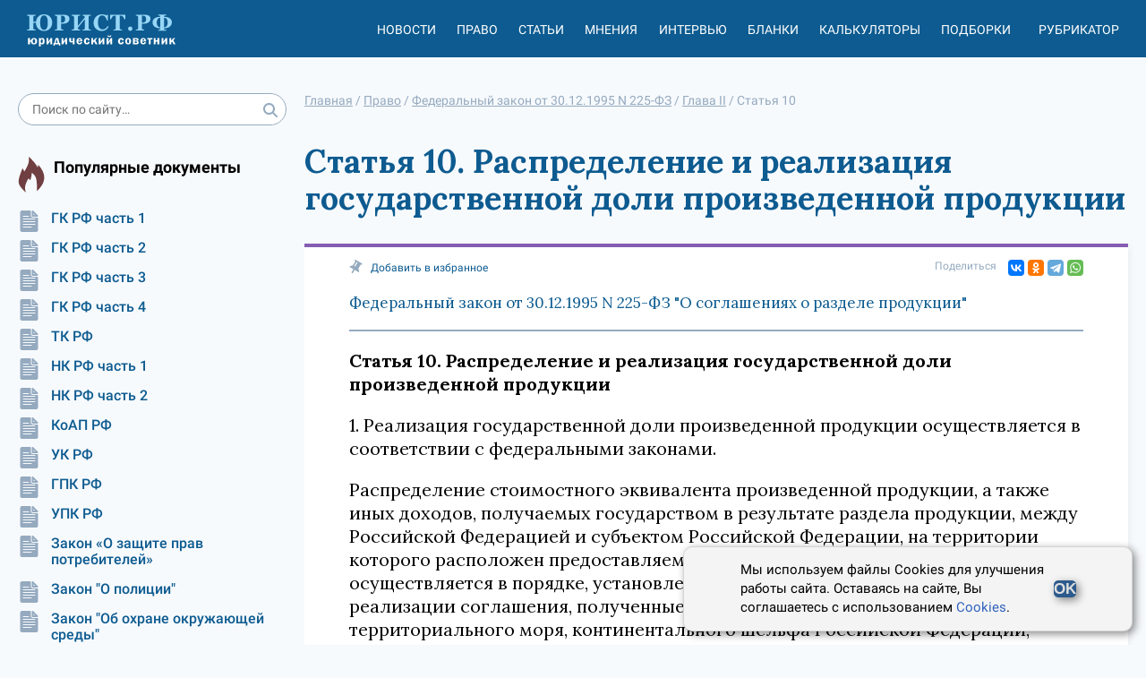

--- FILE ---
content_type: text/html; charset=utf-8
request_url: https://xn--h1apee0d.xn--p1ai/pravo/doc-a1183/gl2-st10/
body_size: 8521
content:




<!DOCTYPE html>
<html lang="ru">
<head>
    <meta charset="utf-8">
    <meta http-equiv="X-UA-Compatible" content="IE=edge">
    <meta name="viewport" content="width=device-width, initial-scale=1, shrink-to-fit=no">

    <meta name="google-site-verification" content="HCQxm925_CJ4czWE9WI6pKnBcYU4NKHo2p-Jc5rjzsw" />
    <meta name="yandex-verification" content="ef5ef634df8cbe89" />

    <!-- CSRF Token -->
    <meta name="csrf-token" content="jbtoaxao8lUjhyabiRZX27kwC55ZJWzfZgKWxR1TBrDxvlDmzr6vRgq0OgDu6khZ">

    <link rel="icon" href="/static/images/favicon.b7be793b0b9e.ico" type="image/x-icon">
    <link rel="shortcut icon" href="/static/images/favicon.b7be793b0b9e.ico" type="image/x-icon">
    

    <meta name="referrer" content="origin">

    
    <title>Федеральный закон от 30.12.1995 N 225-ФЗ. Статья 10. Распределение и реализация государственной доли произведенной продукции</title>


    <meta name="description" content="1. Реализация государственной доли произведенной продукции осуществляется в соответствии с федеральными законами. Распределение стоимостного эквивалента произведенной продукции, а также иных доходов">

    <link rel="canonical" href="https://xn--h1apee0d.xn--p1ai/pravo/doc-a1183/gl2-st10/"/>
    
    <meta property="og:title" content="Федеральный закон от 30.12.1995 N 225-ФЗ. Статья 10. Распределение и реализация государственной доли произведенной продукции"/>
    <meta property="og:description" content="1. Реализация государственной доли произведенной продукции осуществляется в соответствии с федеральными законами. Распределение стоимостного эквивалента произведенной продукции, а также иных доходов"/>

    <meta name="twitter:title" content="Федеральный закон от 30.12.1995 N 225-ФЗ. Статья 10. Распределение и реализация государственной доли произведенной продукции"/>
    <meta name="twitter:description" content="1. Реализация государственной доли произведенной продукции осуществляется в соответствии с федеральными законами. Распределение стоимостного эквивалента произведенной продукции, а также иных доходов"/>

    <!-- Styles -->
    
    <link rel="stylesheet" href="https://fonts.googleapis.com/css2?family=Lora:ital,wght@0,400;0,500;0,600;0,700;1,400;1,500;1,600;1,700&display=swap" />

    <link href="/static/css/nsovetnik.62f44976ec96.css" rel="stylesheet">

    <script>window.yaContextCb = window.yaContextCb || []</script>
    <script src="https://yandex.ru/ads/system/context.js" defer></script>

</head>
<body class="body">

<div class="base_container">
    <div class="header_print_logo">
        <img class="header_logo_img" src="/static/images/logo_d.a472fdb403a0.png" alt="Юридический советник" width="185" height="55">
    </div>
    <div class="header-box">
        <div class="use_cookie_block" style="display: none;">
            
        </div>
        <header class="header header-js" itemscope="itemscope" itemtype="https://schema.org/WPHeader">

            <a href="/" class="header_logo">
                <img class="header_logo_img" src="/static/images/logo_yur_rf.8a568e9fe12b.svg" alt="">
            </a>

            <div class="header_menu mob_hide js-header_menu">
                <div class="header_menu_item_divider">
                    <div class="header_menu_item">
                        <a href="/news/" class="header_menu_item_link">Новости</a>
                    </div>
                    <div class="header_menu_item">
                        <a href="/pravo/" class="header_menu_item_link">Право</a>
                    </div>
                    <div class="header_menu_item">
                        <a href="/articles/" class="header_menu_item_link">Статьи</a>
                    </div>
                    <div class="header_menu_item">
                        <a href="/opinions/" class="header_menu_item_link">Мнения</a>
                    </div>
                    <div class="header_menu_item">
                        <a href="/interviews/" class="header_menu_item_link">Интервью</a>
                    </div>
                    <div class="header_menu_item">
                        <a href="/blanks/" class="header_menu_item_link">Бланки</a>
                    </div>
                    <div class="header_menu_item">
                        <a href="/calculators/" class="header_menu_item_link">Калькуляторы</a>
                    </div>
                    <div class="header_menu_item">
                        <a href="/subjects/" class="header_menu_item_link">Подборки</a>
                    </div>
                </div>

                <div class="header_menu_item tablet-only mobile-only">
                    <a href="/proizvodstvennyj_kalendar/" class="header_menu_item_link">Производственный
                        календарь</a>
                </div>
                <div class="header_menu_item" id="react_rubricator_menu_item" data-current_rubric="">
                    <a href="#" class="header_menu_item_link header-link-js">Рубрикатор</a>
                </div>

            </div>


            <div class="header_menu_item header_menu_item_search mob_hide js-header_login_mob">
                <div class="search ">
                    <form class="form-horizontal" action="/search/">
                        <input type="text" class="input search_input input_radius" placeholder="Поиск по сайту…"
                               name="search_string">
                        <button class="search_button" type="submit">
                            <svg class="icon">
                                <use href="/static/images/icons.0b8821095ad0.svg#search"></use>
                            </svg>
                        </button>
                    </form>
                </div>

            </div>

            <div class="header_button js-header_button">
                <svg class="icon">
                    <use href="/static/images/icons.0b8821095ad0.svg#burger2"></use>
                </svg>
                <svg class="icon close-icon">
                    <use href="/static/images/icons.0b8821095ad0.svg#close2"></use>
                </svg>
            </div>
            <div id="react_rubricator"></div>
        </header>

    </div>
    <div class="base_container-box">

        <div class="main-layout">
            <aside class="main-layout_left-column">
                <div class="search ">
                    <form class="form-horizontal" action="/search/">
                        <input type="text" class="input search_input input_radius" placeholder="Поиск по сайту…"
                               name="search_string">
                        <button class="search_button" type="submit">
                            <svg class="icon">
                                <use href="/static/images/icons.0b8821095ad0.svg#search"></use>
                            </svg>
                        </button>
                    </form>
                </div>

                


                

                

<div class="subject-slider desktop-only">
    <div class="slider-box sidbar-menu sidbar-menu_popular_law_docs">
        <div class="subject-slider_title">
            <div class="subject-slider_title_text">
                Популярные документы
            </div>
        </div>
        <div class="subject-slider_list">
            
                
                    <a href="/pravo/gk-ch1/"
                       class="subject-slider_item">
                        <div class="subject-slider_icon">
                            <span title="Сюжет">
                                <svg class="icon-type">
                                    <use  href="/static/images/icons.0b8821095ad0.svg#doc"></use>
                                </svg>
                            </span>
                        </div>
                        ГК РФ часть 1
                    </a>
                
            
                
                    <a href="/pravo/gk-ch2/"
                       class="subject-slider_item">
                        <div class="subject-slider_icon">
                            <span title="Сюжет">
                                <svg class="icon-type">
                                    <use  href="/static/images/icons.0b8821095ad0.svg#doc"></use>
                                </svg>
                            </span>
                        </div>
                        ГК РФ часть 2
                    </a>
                
            
                
                    <a href="/pravo/gk-ch3/"
                       class="subject-slider_item">
                        <div class="subject-slider_icon">
                            <span title="Сюжет">
                                <svg class="icon-type">
                                    <use  href="/static/images/icons.0b8821095ad0.svg#doc"></use>
                                </svg>
                            </span>
                        </div>
                        ГК РФ часть 3
                    </a>
                
            
                
                    <a href="/pravo/gk-ch4/"
                       class="subject-slider_item">
                        <div class="subject-slider_icon">
                            <span title="Сюжет">
                                <svg class="icon-type">
                                    <use  href="/static/images/icons.0b8821095ad0.svg#doc"></use>
                                </svg>
                            </span>
                        </div>
                        ГК РФ часть 4
                    </a>
                
            
                
                    <a href="/pravo/tk/"
                       class="subject-slider_item">
                        <div class="subject-slider_icon">
                            <span title="Сюжет">
                                <svg class="icon-type">
                                    <use  href="/static/images/icons.0b8821095ad0.svg#doc"></use>
                                </svg>
                            </span>
                        </div>
                        ТК РФ
                    </a>
                
            
                
                    <a href="/pravo/nk-ch1/"
                       class="subject-slider_item">
                        <div class="subject-slider_icon">
                            <span title="Сюжет">
                                <svg class="icon-type">
                                    <use  href="/static/images/icons.0b8821095ad0.svg#doc"></use>
                                </svg>
                            </span>
                        </div>
                        НК РФ часть 1
                    </a>
                
            
                
                    <a href="/pravo/nk-ch2/"
                       class="subject-slider_item">
                        <div class="subject-slider_icon">
                            <span title="Сюжет">
                                <svg class="icon-type">
                                    <use  href="/static/images/icons.0b8821095ad0.svg#doc"></use>
                                </svg>
                            </span>
                        </div>
                        НК РФ часть 2
                    </a>
                
            
                
                    <a href="/pravo/koap/"
                       class="subject-slider_item">
                        <div class="subject-slider_icon">
                            <span title="Сюжет">
                                <svg class="icon-type">
                                    <use  href="/static/images/icons.0b8821095ad0.svg#doc"></use>
                                </svg>
                            </span>
                        </div>
                        КоАП РФ
                    </a>
                
            
                
                    <a href="/pravo/uk/"
                       class="subject-slider_item">
                        <div class="subject-slider_icon">
                            <span title="Сюжет">
                                <svg class="icon-type">
                                    <use  href="/static/images/icons.0b8821095ad0.svg#doc"></use>
                                </svg>
                            </span>
                        </div>
                        УК РФ
                    </a>
                
            
                
                    <a href="/pravo/gpk/"
                       class="subject-slider_item">
                        <div class="subject-slider_icon">
                            <span title="Сюжет">
                                <svg class="icon-type">
                                    <use  href="/static/images/icons.0b8821095ad0.svg#doc"></use>
                                </svg>
                            </span>
                        </div>
                        ГПК РФ
                    </a>
                
            
                
                    <a href="/pravo/upk/"
                       class="subject-slider_item">
                        <div class="subject-slider_icon">
                            <span title="Сюжет">
                                <svg class="icon-type">
                                    <use  href="/static/images/icons.0b8821095ad0.svg#doc"></use>
                                </svg>
                            </span>
                        </div>
                        УПК РФ
                    </a>
                
            
                
                    <a href="/pravo/zozpp/"
                       class="subject-slider_item">
                        <div class="subject-slider_icon">
                            <span title="Сюжет">
                                <svg class="icon-type">
                                    <use  href="/static/images/icons.0b8821095ad0.svg#doc"></use>
                                </svg>
                            </span>
                        </div>
                        Закон «О защите прав потребителей»
                    </a>
                
            
                
                    <a href="/pravo/fz-police/"
                       class="subject-slider_item">
                        <div class="subject-slider_icon">
                            <span title="Сюжет">
                                <svg class="icon-type">
                                    <use  href="/static/images/icons.0b8821095ad0.svg#doc"></use>
                                </svg>
                            </span>
                        </div>
                        Закон &quot;О полиции&quot;
                    </a>
                
            
                
                    <a href="/pravo/fz-envir-protect/"
                       class="subject-slider_item">
                        <div class="subject-slider_icon">
                            <span title="Сюжет">
                                <svg class="icon-type">
                                    <use  href="/static/images/icons.0b8821095ad0.svg#doc"></use>
                                </svg>
                            </span>
                        </div>
                        Закон &quot;Об охране окружающей среды&quot;
                    </a>
                
            
                
                    <a href="/pravo/fz-banks/"
                       class="subject-slider_item">
                        <div class="subject-slider_icon">
                            <span title="Сюжет">
                                <svg class="icon-type">
                                    <use  href="/static/images/icons.0b8821095ad0.svg#doc"></use>
                                </svg>
                            </span>
                        </div>
                        Закон &quot;О банках и банковской деятельности&quot;
                    </a>
                
            
                
                    <a href="/pravo/fz-proceedings/"
                       class="subject-slider_item">
                        <div class="subject-slider_icon">
                            <span title="Сюжет">
                                <svg class="icon-type">
                                    <use  href="/static/images/icons.0b8821095ad0.svg#doc"></use>
                                </svg>
                            </span>
                        </div>
                        Закон &quot;Об исполнительном производстве&quot;
                    </a>
                
            
                
                    <a href="/pravo/fz-personal-data/"
                       class="subject-slider_item">
                        <div class="subject-slider_icon">
                            <span title="Сюжет">
                                <svg class="icon-type">
                                    <use  href="/static/images/icons.0b8821095ad0.svg#doc"></use>
                                </svg>
                            </span>
                        </div>
                        Закон &quot;О персональных данных&quot;
                    </a>
                
            
                
                    <a href="/pravo/fz-insolvency/"
                       class="subject-slider_item">
                        <div class="subject-slider_icon">
                            <span title="Сюжет">
                                <svg class="icon-type">
                                    <use  href="/static/images/icons.0b8821095ad0.svg#doc"></use>
                                </svg>
                            </span>
                        </div>
                        Закон &quot;О несостоятельности (банкротстве)&quot;
                    </a>
                
            
        </div>
    </div>
</div>

                <div class="banner banner__sidebar">
                    


                </div>

                

<div class="subject-slider desktop-only">
    <div class="slider-box sidbar-menu sidbar-menu_popular_blanks">
        <div class="subject-slider_title">
            <div class="subject-slider_title_text">
                Популярные бланки
            </div>
        </div>
        <div class="subject-slider_list">
            
                
                    <a href="/blanks/blank-doverennosti-na-vozvrat-avtomobilya-so-shtrafstoyanki/"
                       class="subject-slider_item">
                        <div class="subject-slider_icon">
                            <span title="Сюжет">
                                <svg class="icon-type">
                                    <use  href="/static/images/icons.0b8821095ad0.svg#blank"></use>
                                </svg>
                            </span>
                        </div>
                        Бланк доверенности на возврат автомобиля со штрафстоянки
                    </a>
                
            
                
                    <a href="/blanks/blank-dopolnitelnogo-soglasheniya-k-dogovoru-zajma-ob-izmenenii-summy-zajma/"
                       class="subject-slider_item">
                        <div class="subject-slider_icon">
                            <span title="Сюжет">
                                <svg class="icon-type">
                                    <use  href="/static/images/icons.0b8821095ad0.svg#blank"></use>
                                </svg>
                            </span>
                        </div>
                        Бланк дополнительного соглашения к договору займа об изменении суммы займа
                    </a>
                
            
                
                    <a href="/blanks/blank-spravki-o-nahozhdenii-v-otpuske-po-uhodu-za-rebenkom-do-dostizheniya-im-vozrasta-3-let/"
                       class="subject-slider_item">
                        <div class="subject-slider_icon">
                            <span title="Сюжет">
                                <svg class="icon-type">
                                    <use  href="/static/images/icons.0b8821095ad0.svg#blank"></use>
                                </svg>
                            </span>
                        </div>
                        Бланк справки о нахождении в отпуске по уходу за ребенком до достижения им возраста 3 лет
                    </a>
                
            
        </div>
    </div>
</div>

                <div class="calendar-banner  desktop-only">
                    <div class="calendar-banner_block">
                        <div class="calendar-banner_icon">
                            <svg class="calendar-banner_icon_svg">
                                <use href="/static/images/icons.0b8821095ad0.svg#calendar_title"></use>
                            </svg>
                        </div>
                        <div class="calendar-banner_title">
                            <a href="/proizvodstvennyj_kalendar/2023/" class="calendar-banner_link">
                                Производственный календарь
                                на 2023 год
                            </a>
                        </div>
                    </div>
                </div>


                <div class="calculator-slider desktop-only">
                    <div class="slider-box">
                        <div class="calculator-slider_title">
                            <div class="calculator-slider_title_text">
                                Калькуляторы
                            </div>
                        </div>
                        <div class="calculator-slider_list">
                            <a href="/calculators/kalkulyator-strahovyh-vznosov/"
                               class="calculator-slider_item">
                                <div class="calculator-slider_icon">
                                            <span title="Калькулятор"><svg class="icon-type"><use
                                                    href="/static/images/icons.0b8821095ad0.svg#calculator"></use></svg></span>
                                </div>
                                Калькулятор страховых взносов
                            </a>
                            <a href="/calculators/kalkulyator-envd/" class="calculator-slider_item">
                                <div class="calculator-slider_icon">
                                            <span title="Калькулятор"><svg class="icon-type"><use
                                                    href="/static/images/icons.0b8821095ad0.svg#calculator"></use></svg></span>
                                </div>
                                Калькулятор ЕНВД (до 2021)
                            </a>
                            <a href="/calculators/kalkulyator-penej/"
                               class="calculator-slider_item">
                                <div class="calculator-slider_icon">
                                            <span title="Калькулятор"><svg class="icon-type"><use
                                                    href="/static/images/icons.0b8821095ad0.svg#calculator"></use></svg></span>
                                </div>
                                Калькулятор пеней для организаций
                            </a>
                            <a href="/calculators/kalkulyator-nds/" class="calculator-slider_item">
                                <div class="calculator-slider_icon">
                                            <span title="Калькулятор"><svg class="icon-type"><use
                                                    href="/static/images/icons.0b8821095ad0.svg#calculator"></use></svg></span>
                                </div>
                                Калькулятор НДС
                            </a>
                        </div>

                        <a href="/calculators/"
                           class="calculator-slider_all button button__without">Все калькуляторы</a>
                    </div>
                </div>


                <div class="banner-left">
                    <!-- Left_media_300x250_2 -->
                </div>
            </aside>
            <div class="main-layout_content">

                
                    

    <ul class="breadcrumbs" itemscope="itemscope" itemtype="https://schema.org/BreadcrumbList">
        
                
                    <li itemprop="itemListElement" itemscope itemtype="https://schema.org/ListItem">
                        <a href="/" class="breadcrumbs_link" itemprop="item"><span itemprop="name">Главная</span></a> /
                        <meta itemprop="position" content="1" />
                    </li>
                
        
                
                    <li itemprop="itemListElement" itemscope itemtype="https://schema.org/ListItem">
                        <a href="/pravo/" class="breadcrumbs_link" itemprop="item"><span itemprop="name">Право</span></a> /
                        <meta itemprop="position" content="2" />
                    </li>
                
        
                
                    <li itemprop="itemListElement" itemscope itemtype="https://schema.org/ListItem">
                        <a href="/pravo/doc-a1183/" class="breadcrumbs_link" itemprop="item"><span itemprop="name">Федеральный закон от 30.12.1995 N 225-ФЗ</span></a> /
                        <meta itemprop="position" content="3" />
                    </li>
                
        
                
                    <li itemprop="itemListElement" itemscope itemtype="https://schema.org/ListItem">
                        <a href="/pravo/doc-a1183/gl2/" class="breadcrumbs_link" itemprop="item"><span itemprop="name">Глава II</span></a> /
                        <meta itemprop="position" content="4" />
                    </li>
                
        
                
                    <li>
                        <span>
                            <span>Статья 10</span>
                        </span>
                    </li>
                
        
    </ul>

                

                
                <div class="banner banner_center">
                    


                </div>
                

                
    <article class="law law-element">
        <h1 class="law-main-title">
            Статья 10. Распределение и реализация государственной доли произведенной продукции
        </h1>
        <div class="law-content">
            

<div class="article_share">
    <div class="article_share_left">
        <a href="#" class="sm-news_top_item add-fav-link" rel="sidebar">
                    <span class="sm-news_top_text"><svg class="icon"><use
                            href="/static/images/icons.0b8821095ad0.svg#clip"></use></svg></span>
            <span class="sm-news_top_text mob_hide">Добавить в избранное</span>
            <span class="sm-news_top_text mob_show">В избранное</span>
        </a>
    </div>
    <div class="article_share_right">
        <span class="sm-news_top_text">Поделиться</span>
        <div class="article_share_widget">
            <div class="ya-share2" data-shape="normal" data-services="vkontakte,odnoklassniki,telegram,whatsapp" data-size="s"></div>
        </div>
    </div>
</div>
            <div class="law-element__doc-title">
                <a href="/pravo/doc-a1183/" class="law-element__doc-link">Федеральный закон от 30.12.1995 N 225-ФЗ &quot;О соглашениях о разделе продукции&quot;</a>
            </div>
            <div class="law-content__body">
                <p class="law-content__title">Статья 10. Распределение и реализация государственной доли произведенной продукции</p>
                <p>1. Реализация государственной доли произведенной продукции осуществляется в соответствии с федеральными законами.</p>
<p>Распределение стоимостного эквивалента произведенной продукции, а также иных доходов, получаемых государством в результате раздела продукции, между Российской Федерацией и субъектом Российской Федерации, на территории которого расположен предоставляемый в пользование участок недр, осуществляется в порядке, установленном федеральными законами. Доходы от реализации соглашения, полученные с участков недр внутренних морских вод, территориального моря, континентального шельфа Российской Федерации, подлежат зачислению в федеральный бюджет.</p>
<p>2 - 3. Утратили силу. - <a class="law-link" href="/pravo/doc-a48998/" title="Федеральный закон от 29.12.2004 N 199-ФЗ &quot;О внесении изменений в законодательные акты Российской Федерации в связи с расширением полномочий органов государственной власти субъектов Российской Федерации по предметам совместного ведения Российской...">Федеральный закон от 29.12.2004 N 199-ФЗ</a>.</p>

            </div>

            


            <div class="law-content___bottom">
                

<div class="article_share">
    <div class="article_share_left">
        <a href="#" class="sm-news_top_item add-fav-link" rel="sidebar">
                    <span class="sm-news_top_text"><svg class="icon"><use
                            href="/static/images/icons.0b8821095ad0.svg#clip"></use></svg></span>
            <span class="sm-news_top_text mob_hide">Добавить в избранное</span>
            <span class="sm-news_top_text mob_show">В избранное</span>
        </a>
    </div>
    <div class="article_share_right">
        <span class="sm-news_top_text">Поделиться</span>
        <div class="article_share_widget">
            <div class="ya-share2" data-shape="normal" data-services="vkontakte,odnoklassniki,telegram,whatsapp" data-size="s"></div>
        </div>
    </div>
</div>
            </div>
            



    
        <div class="article_paging">
            
                <a href="/pravo/doc-a1183/gl2-st9/" class="article_paging_item" title="Право собственности инвестора на произведенную продукцию">
                    <div class="article_paging_item_icon">
                        <svg class="icon-type"><use href="/static/images/icons.0b8821095ad0.svg#arrow"></use></svg>
                    </div>
                    <div class="article_paging_item_text">
                        Статья 9
                    </div>
               </a>
            
            
                <a href="/pravo/doc-a1183/gl2-st11/" class="article_paging_item article_paging_item__next" title="Право собственности на имущество">
                    <div class="article_paging_item_text">
                        Статья 11
                    </div>
                    <div class="article_paging_item_icon article_paging_item_icon_next">
                        <svg class="icon-type"><use href="/static/images/icons.0b8821095ad0.svg#arrow"></use></svg>
                    </div>
                </a>
            
        </div>
    


            



    
        <div class="banner banner__content_horizontal banner__law-before-related-articles">
            


        </div>
    

    

    
        <div class="related-articles">
            <h2>Смотрите еще материалы по данной теме</h2>
            
                <div class="related-articles__item">
                    <a class="related-articles__item-link" href="/ndpi/ndpi-chto-eto-za-nalog/">НДПИ - что это за налог?</a>
                    <p class="related-articles__item-desc">Налог НДПИ - это федеральный налог, которым облагаются добытые полезные ископаемые на территории РФ. Кто должен платить НДПИ, все ли добытые ресурсы подлежат налогообложению, как рассчитать налог и что должен знать каждый плательщик — об этих и других важных вопросах читайте в нашем материале.</p>
                </div>
            
                <div class="related-articles__item">
                    <a class="related-articles__item-link" href="/nalog-na-imushestvo/lgoty-i-ih-kody-po-nalogu-na-imushestvo-organizacij/">Льготы и их коды по налогу на имущество организаций в 2019-2020 годах</a>
                    <p class="related-articles__item-desc">Льгота по налогу на имущество организаций — одно из преимуществ для налогоплательщиков, желающих снизить налоговое бремя. Чтобы безошибочно воспользоваться полагающимися преференциями и снизить налоговую нагрузку на предприятие, бухгалтеру требуется знать нормы фискального законодательства по налогу на имущество. Рассмотрим их более детально.</p>
                </div>
            
                <div class="related-articles__item">
                    <a class="related-articles__item-link" href="/nds/nds-s-kommunalnyh-uslug-v-2019-godu-20/">НДС с коммунальных услуг в 2020 году - 20%</a>
                    <p class="related-articles__item-desc">НДС со стоимости предоставляемых коммунальных услуг исчисляется в общеустановленном порядке по ставке 20% (см. письмо Минфина России от 01.08.2018 №&nbsp;03-07-11/53970). 
Законом&nbsp;от 03.08.2018…</p>
                </div>
            
                <div class="related-articles__item">
                    <a class="related-articles__item-link" href="/nalogovaya-sistema/federalnye-regionalnye-i-mestnye-nalogi/">Федеральные, региональные и местные налоги</a>
                    <p class="related-articles__item-desc">Федеральные, региональные и местные налоги, а также налоги по спецрежимам приняты российскими законодателями в виде десятков разновидностей. Рассмотрим основные сведения о них.</p>
                </div>
            
                <div class="related-articles__item">
                    <a class="related-articles__item-link" href="/ndpi/kto-priznaetsya-nalogoplatelshikami-naloga-na-dobychu-poleznyh-iskopaemyh/">Кто признается налогоплательщиками налога на добычу полезных ископаемых?</a>
                    <p class="related-articles__item-desc">Плательщикам налога на добычу полезных ископаемых признаются лица, имеющие статус недропользователя, подтвержденный лицензией. Каким условиям необходимо соответствовать, чтобы получить разрешение на добычу ресурсов, как происходит постановка на учет, каковы риски безлицензионной добычи — обо всем этом читайте в нашем материале.</p>
                </div>
            
        </div>
    


        </div>
    </article>




                <div class="banner banner__content_horizontal banner__under-content">
                    


                </div>

            </div>
        </div>
        <div class="banner banner_bottom">
            <!-- Подвал RTB -->
        </div>

    </div>
</div>
<div class="footer-box">
    <footer class="footer" itemscope="itemscope" itemtype="https://schema.org/WPFooter">
        

        <div class="footer_second">
            <div class="footer_second_top">
                2014 - 2026, Юридический Советник
            </div>
            <div class="footer_second_links">
                <a href="/p/about/" class="footer_second_link">О проекте</a>
                <a href="/experts/" class="footer_second_link">Наши авторы</a>
                <a href="/feedback/" class="footer_second_link">Контакты</a>
                <a href="/p/politika-konfidencialnosti/" class="footer_second_link">Политика
                    конфиденциальности</a>
                <a href="/p/polzovatelskoe-soglashenie/" class="footer_second_link">Пользовательское
                    соглашение</a>
                <a href="/p/polzovatelskoe-soglashenie/" class="footer_second_link">Политика cookies</a>
                <a href="/p/pravila-ispolzovaniya-materialov/"
                   class="footer_second_link">Правила использования сайта и Авторские права</a>
                
            </div>
        </div>
    </footer>
</div>





<div class="cookie-popup">
    <p>
        Мы используем файлы Cookies для улучшения работы сайта. Оставаясь на сайте, Вы соглашаетесь с использованием <a href="https://xn--h1apee0d.xn--p1ai/p/polzovatelskoe-soglashenie/">Cookies</a>.
    </p>
    <button type="submit">OK</button>
</div>
<script>
    document.addEventListener('DOMContentLoaded', () => {
        const cookieBlock = document.querySelector('.cookie-popup');
        const acceptBtn = document.querySelector('.cookie-popup button');

        if(!localStorage.getItem('cookieAgree')) {
            setTimeout(() => {
                cookieBlock.classList.add('cookie-popup--open');
            }, 1000);
        }

        acceptBtn.addEventListener('click', () => {
            cookieBlock.classList.remove('cookie-popup--open');
            localStorage.setItem('cookieAgree', '1');
        })
    });
</script>


<!-- Scripts -->
<script src="/static/js/app.ea029d278dcd.js"></script>
<script src="https://yastatic.net/share2/share.js" defer></script>
<!--script src="https://yastatic.net/pcode/adfox/loader.js" crossorigin="anonymous" async></script-->

<div id="react_up_button"></div>


<!-- Yandex.Metrika counter -->
<script type="text/javascript" >
   (function(m,e,t,r,i,k,a){m[i]=m[i]||function(){(m[i].a=m[i].a||[]).push(arguments)};
   m[i].l=1*new Date();k=e.createElement(t),a=e.getElementsByTagName(t)[0],k.async=1,k.src=r,a.parentNode.insertBefore(k,a)})
   (window, document, "script", "https://mc.yandex.ru/metrika/tag.js", "ym");

   ym(85675174, "init", {
        clickmap:true,
        trackLinks:true,
        accurateTrackBounce:true,
        webvisor:true
   });
</script>
<noscript><div><img src="https://mc.yandex.ru/watch/85675174" style="position:absolute; left:-9999px;" alt="" /></div></noscript>
<!-- /Yandex.Metrika counter -->


</body>
</html>


--- FILE ---
content_type: image/svg+xml
request_url: https://xn--h1apee0d.xn--p1ai/static/images/subjct_title.03a4e5f2fb40.svg
body_size: 642
content:
<?xml version="1.0" encoding="utf-8"?>
<!-- Generator: Adobe Illustrator 16.0.0, SVG Export Plug-In . SVG Version: 6.00 Build 0)  -->
<!DOCTYPE svg PUBLIC "-//W3C//DTD SVG 1.1//EN" "http://www.w3.org/Graphics/SVG/1.1/DTD/svg11.dtd">
<svg version="1.1" id="Слой_1" xmlns="http://www.w3.org/2000/svg" xmlns:xlink="http://www.w3.org/1999/xlink" x="0px" y="0px"
	 width="30px" height="40px" viewBox="0 0 30 40" enable-background="new 0 0 30 40" xml:space="preserve">
<path fill="#703F41" d="M8.91,39.593c-0.291,0-0.291-0.183-0.684-0.183c-9.04-9.046-9.531-10.324-3.044-26.628
	c0.686,1.177,1.273,2.256,2.061,3.73c2.947-5.202,6.19-9.725,4.717-16.309c0.685,0,2.558,2.067,3.837,3.34
	c3.038,3.244,3.826,4.426,6.476,8.548c0.103-0.194,0.193-2.358,0.491-3.14c9.433,10.61,8.839,19.541-1.577,29.568
	c0.299-14.732-0.775-16.801-5.687-20.729c-0.103,3.534-0.891,5.796-1.577,8.548c-0.89-0.885-1.57-1.473-2.164-2.164
	C9.11,29.086,6.455,33.699,8.91,39.593z"/>
</svg>
